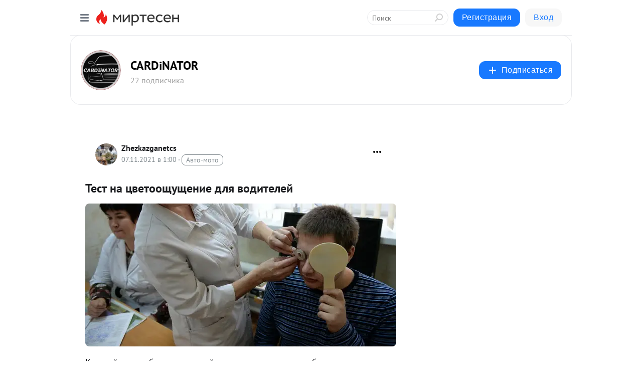

--- FILE ---
content_type: application/javascript;charset=UTF-8
request_url: https://exad.smi2.ru/jsapi?action=rtb_news&payload=CAQSJGY1NGExZGZmLTZhNGMtNDAzMS1hZmJmLWRhODAyMmQxMWFjNBpEEPG2qcsGIgVydV9SVSoNMy4xNDIuMTUzLjI0MjABOiQzODc1Mzc1Ny0yZWI2LTRlOGItOTM2Zi1iMDdlZDU2ZDEwNzQiqAEIgAoQ0AUanwFNb3ppbGxhLzUuMCAoTWFjaW50b3NoOyBJbnRlbCBNYWMgT1MgWCAxMF8xNV83KSBBcHBsZVdlYktpdC81MzcuMzYgKEtIVE1MLCBsaWtlIEdlY2tvKSBDaHJvbWUvMTMxLjAuMC4wIFNhZmFyaS81MzcuMzY7IENsYXVkZUJvdC8xLjA7ICtjbGF1ZGVib3RAYW50aHJvcGljLmNvbSkqEQjkpAMaC21pcnRlc2VuLnJ1Mp4CCllodHRwczovL2NhcmRpbmF0b3IubWlydGVzZW4ucnUvYmxvZy80MzExNTI0NjU0My9UZXN0LW5hLXRzdmV0b29zY2h1c2NoZW5pZS1kbHlhLXZvZGl0ZWxleRJAaHR0cHM6Ly9jYXJkaW5hdG9yLnJ1L3Rlc3QtbmEtdHN2ZXRvb3NjaHVzY2hlbmllLWRseWEtdm9kaXRlbGV5LyJ_0KLQtdGB0YIg0L3QsCDRhtCy0LXRgtC-0L7RidGD0YnQtdC90LjQtSDQtNC70Y8g0LLQvtC00LjRgtC10LvQtdC5IC0gQ0FSRGlOQVRPUiAtINCc0LXQtNC40LDQv9C70LDRgtGE0L7RgNC80LAg0JzQuNGA0KLQtdGB0LXQvUIaCIusBhILc2xvdF8xMDM5NDcYGiABQAJIrAI
body_size: 71
content:
_jsapi_callbacks_._4({"response_id":"f54a1dff-6a4c-4031-afbf-da8022d11ac4","blocks":[{"block_id":103947,"tag_id":"slot_103947","items":[],"block_view_uuid":"","strategy_id":14}],"trace":[]});


--- FILE ---
content_type: application/javascript;charset=UTF-8
request_url: https://exad.smi2.ru/jsapi?action=rtb_news&payload=EiQ1NjMyODVkMC0wNGU0LTQxYmItYWQ3My02N2Q5YWY3Y2FiNjMaRBDxtqnLBiIFcnVfUlUqDTMuMTQyLjE1My4yNDIwATokMzg3NTM3NTctMmViNi00ZThiLTkzNmYtYjA3ZWQ1NmQxMDc0IqgBCIAKENAFGp8BTW96aWxsYS81LjAgKE1hY2ludG9zaDsgSW50ZWwgTWFjIE9TIFggMTBfMTVfNykgQXBwbGVXZWJLaXQvNTM3LjM2IChLSFRNTCwgbGlrZSBHZWNrbykgQ2hyb21lLzEzMS4wLjAuMCBTYWZhcmkvNTM3LjM2OyBDbGF1ZGVCb3QvMS4wOyArY2xhdWRlYm90QGFudGhyb3BpYy5jb20pKhEI5KQDGgttaXJ0ZXNlbi5ydTKeAgpZaHR0cHM6Ly9jYXJkaW5hdG9yLm1pcnRlc2VuLnJ1L2Jsb2cvNDMxMTUyNDY1NDMvVGVzdC1uYS10c3ZldG9vc2NodXNjaGVuaWUtZGx5YS12b2RpdGVsZXkSQGh0dHBzOi8vY2FyZGluYXRvci5ydS90ZXN0LW5hLXRzdmV0b29zY2h1c2NoZW5pZS1kbHlhLXZvZGl0ZWxleS8if9Ci0LXRgdGCINC90LAg0YbQstC10YLQvtC-0YnRg9GJ0LXQvdC40LUg0LTQu9GPINCy0L7QtNC40YLQtdC70LXQuSAtIENBUkRpTkFUT1IgLSDQnNC10LTQuNCw0L_Qu9Cw0YLRhNC-0YDQvNCwINCc0LjRgNCi0LXRgdC10L1CGgj1mwYSC3Nsb3RfMTAxODc3GBogAkACSOwE
body_size: 73
content:
_jsapi_callbacks_._0({"response_id":"563285d0-04e4-41bb-ad73-67d9af7cab63","blocks":[{"block_id":101877,"tag_id":"slot_101877","items":[],"block_view_uuid":"","strategy_id":14}],"trace":[]});


--- FILE ---
content_type: application/javascript;charset=UTF-8
request_url: https://exad.smi2.ru/jsapi?action=rtb_news&payload=CAMSJDE3NTMxNTE3LTY2ZjYtNDJiOS05Njg5LTJiOGE0ZmRlYTdmNRpEEPG2qcsGIgVydV9SVSoNMy4xNDIuMTUzLjI0MjABOiQzODc1Mzc1Ny0yZWI2LTRlOGItOTM2Zi1iMDdlZDU2ZDEwNzQiqAEIgAoQ0AUanwFNb3ppbGxhLzUuMCAoTWFjaW50b3NoOyBJbnRlbCBNYWMgT1MgWCAxMF8xNV83KSBBcHBsZVdlYktpdC81MzcuMzYgKEtIVE1MLCBsaWtlIEdlY2tvKSBDaHJvbWUvMTMxLjAuMC4wIFNhZmFyaS81MzcuMzY7IENsYXVkZUJvdC8xLjA7ICtjbGF1ZGVib3RAYW50aHJvcGljLmNvbSkqEQjkpAMaC21pcnRlc2VuLnJ1Mp4CCllodHRwczovL2NhcmRpbmF0b3IubWlydGVzZW4ucnUvYmxvZy80MzExNTI0NjU0My9UZXN0LW5hLXRzdmV0b29zY2h1c2NoZW5pZS1kbHlhLXZvZGl0ZWxleRJAaHR0cHM6Ly9jYXJkaW5hdG9yLnJ1L3Rlc3QtbmEtdHN2ZXRvb3NjaHVzY2hlbmllLWRseWEtdm9kaXRlbGV5LyJ_0KLQtdGB0YIg0L3QsCDRhtCy0LXRgtC-0L7RidGD0YnQtdC90LjQtSDQtNC70Y8g0LLQvtC00LjRgtC10LvQtdC5IC0gQ0FSRGlOQVRPUiAtINCc0LXQtNC40LDQv9C70LDRgtGE0L7RgNC80LAg0JzQuNGA0KLQtdGB0LXQvUIaCIWsBhILc2xvdF8xMDM5NDEYGiAEQAJIrAc
body_size: 73
content:
_jsapi_callbacks_._3({"response_id":"17531517-66f6-42b9-9689-2b8a4fdea7f5","blocks":[{"block_id":103941,"tag_id":"slot_103941","items":[],"block_view_uuid":"","strategy_id":14}],"trace":[]});


--- FILE ---
content_type: application/javascript;charset=UTF-8
request_url: https://exad.smi2.ru/jsapi?action=rtb_news&payload=CAESJGIwODYwMTc3LWNhZDAtNDEzNC05MzNiLTQzYjEzMTg1ZDA3MRpEEPG2qcsGIgVydV9SVSoNMy4xNDIuMTUzLjI0MjABOiQzODc1Mzc1Ny0yZWI2LTRlOGItOTM2Zi1iMDdlZDU2ZDEwNzQiqAEIgAoQ0AUanwFNb3ppbGxhLzUuMCAoTWFjaW50b3NoOyBJbnRlbCBNYWMgT1MgWCAxMF8xNV83KSBBcHBsZVdlYktpdC81MzcuMzYgKEtIVE1MLCBsaWtlIEdlY2tvKSBDaHJvbWUvMTMxLjAuMC4wIFNhZmFyaS81MzcuMzY7IENsYXVkZUJvdC8xLjA7ICtjbGF1ZGVib3RAYW50aHJvcGljLmNvbSkqEQjkpAMaC21pcnRlc2VuLnJ1Mp4CCllodHRwczovL2NhcmRpbmF0b3IubWlydGVzZW4ucnUvYmxvZy80MzExNTI0NjU0My9UZXN0LW5hLXRzdmV0b29zY2h1c2NoZW5pZS1kbHlhLXZvZGl0ZWxleRJAaHR0cHM6Ly9jYXJkaW5hdG9yLnJ1L3Rlc3QtbmEtdHN2ZXRvb3NjaHVzY2hlbmllLWRseWEtdm9kaXRlbGV5LyJ_0KLQtdGB0YIg0L3QsCDRhtCy0LXRgtC-0L7RidGD0YnQtdC90LjQtSDQtNC70Y8g0LLQvtC00LjRgtC10LvQtdC5IC0gQ0FSRGlOQVRPUiAtINCc0LXQtNC40LDQv9C70LDRgtGE0L7RgNC80LAg0JzQuNGA0KLQtdGB0LXQvUIaCIOsBhILc2xvdF8xMDM5MzkYGiACQAJIrAI
body_size: 72
content:
_jsapi_callbacks_._1({"response_id":"b0860177-cad0-4134-933b-43b13185d071","blocks":[{"block_id":103939,"tag_id":"slot_103939","items":[],"block_view_uuid":"","strategy_id":14}],"trace":[]});


--- FILE ---
content_type: application/javascript;charset=UTF-8
request_url: https://exad.smi2.ru/jsapi?action=rtb_news&payload=CAISJDE4YTlmOGNiLTFlMzQtNGQzNC05ODNjLWIyMDIxODVmNDY2ORpEEPG2qcsGIgVydV9SVSoNMy4xNDIuMTUzLjI0MjABOiQzODc1Mzc1Ny0yZWI2LTRlOGItOTM2Zi1iMDdlZDU2ZDEwNzQiqAEIgAoQ0AUanwFNb3ppbGxhLzUuMCAoTWFjaW50b3NoOyBJbnRlbCBNYWMgT1MgWCAxMF8xNV83KSBBcHBsZVdlYktpdC81MzcuMzYgKEtIVE1MLCBsaWtlIEdlY2tvKSBDaHJvbWUvMTMxLjAuMC4wIFNhZmFyaS81MzcuMzY7IENsYXVkZUJvdC8xLjA7ICtjbGF1ZGVib3RAYW50aHJvcGljLmNvbSkqEQjkpAMaC21pcnRlc2VuLnJ1Mp4CCllodHRwczovL2NhcmRpbmF0b3IubWlydGVzZW4ucnUvYmxvZy80MzExNTI0NjU0My9UZXN0LW5hLXRzdmV0b29zY2h1c2NoZW5pZS1kbHlhLXZvZGl0ZWxleRJAaHR0cHM6Ly9jYXJkaW5hdG9yLnJ1L3Rlc3QtbmEtdHN2ZXRvb3NjaHVzY2hlbmllLWRseWEtdm9kaXRlbGV5LyJ_0KLQtdGB0YIg0L3QsCDRhtCy0LXRgtC-0L7RidGD0YnQtdC90LjQtSDQtNC70Y8g0LLQvtC00LjRgtC10LvQtdC5IC0gQ0FSRGlOQVRPUiAtINCc0LXQtNC40LDQv9C70LDRgtGE0L7RgNC80LAg0JzQuNGA0KLQtdGB0LXQvUIaCIisBhILc2xvdF8xMDM5NDQYGiABQAJIrAI
body_size: 72
content:
_jsapi_callbacks_._2({"response_id":"18a9f8cb-1e34-4d34-983c-b202185f4669","blocks":[{"block_id":103944,"tag_id":"slot_103944","items":[],"block_view_uuid":"","strategy_id":14}],"trace":[]});
